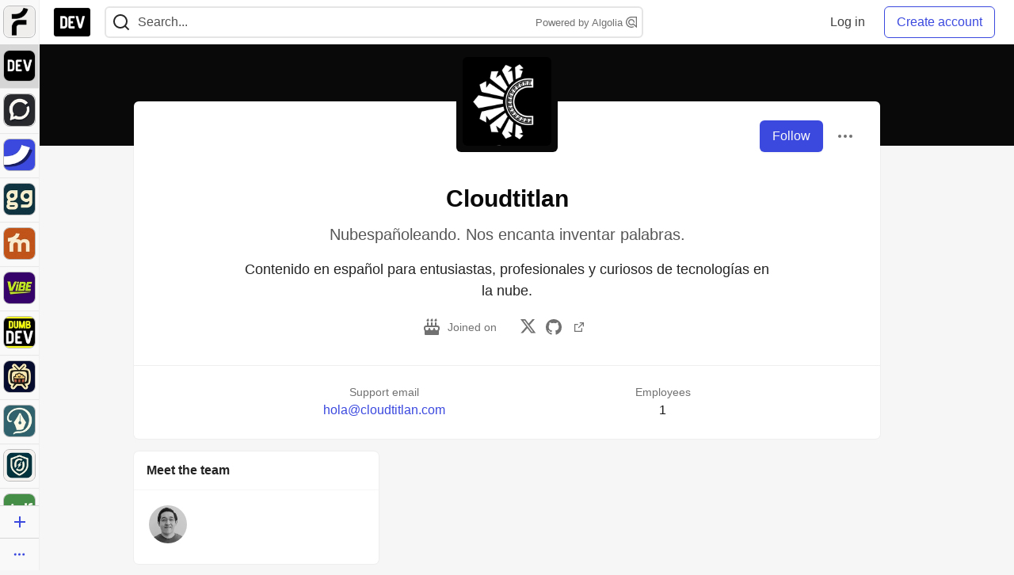

--- FILE ---
content_type: application/javascript
request_url: https://assets.dev.to/assets/organizationDropdown-46e04980185303c725c1c43c4bc4d3932159b9568b733580e5ace1662d9f22a8.js
body_size: 1402
content:
(()=>{function e(){let e=document.querySelector(".profile-dropdown");if("true"===e.dataset.dropdownInitialized||!e)return;s({triggerElementId:"organization-profile-dropdown",dropdownContentId:"organization-profile-dropdownmenu"});let t=e.querySelector(".report-abuse-link-wrapper");t.innerHTML=`<a href="${t.dataset.path}" class="crayons-link crayons-link--block">Report Abuse</a>`,e.dataset.dropdownInitialized=!0}var t=Object.create,n=Object.defineProperty,o=Object.getOwnPropertyDescriptor,r=Object.getOwnPropertyNames,i=Object.getPrototypeOf,d=Object.prototype.hasOwnProperty,u=(e,t,i,u)=>{if(t&&"object"==typeof t||"function"==typeof t)for(let l of r(t))!d.call(e,l)&&l!==i&&n(e,l,{get:()=>t[l],enumerable:!(u=o(t,l))||u.enumerable});return e},l=(((e,o,r)=>{r=null!=e?t(i(e)):{},u(!o&&e&&e.__esModule?r:n(r,"default",{value:e,enumerable:!0}),e)})(((e,t)=>()=>(t||e((t={exports:{}}).exports,t),t.exports))(((e,t)=>{function n(e,t,n){function r(t){var n=g,o=y;return g=y=void 0,j=t,v=e.apply(o,n)}function i(e){return j=e,C=setTimeout(c,t),x?r(e):v}function l(e){var n=t-(e-O);return h?w(n,b-(e-j)):n}function a(e){var n=e-O;return void 0===O||n>=t||n<0||h&&e-j>=b}function c(){var e=E();if(a(e))return s(e);C=setTimeout(c,l(e))}function s(e){return C=void 0,k&&g?r(e):(g=y=void 0,v)}function p(){void 0!==C&&clearTimeout(C),j=0,g=O=y=C=void 0}function f(){return void 0===C?v:s(E())}function m(){var e=E(),n=a(e);if(g=arguments,y=this,O=e,n){if(void 0===C)return i(O);if(h)return C=setTimeout(c,t),r(O)}return void 0===C&&(C=setTimeout(c,t)),v}var g,y,b,v,C,O,j=0,x=!1,h=!1,k=!0;if("function"!=typeof e)throw new TypeError(u);return t=d(t)||0,o(n)&&(x=!!n.leading,b=(h="maxWait"in n)?I(d(n.maxWait)||0,t):b,k="trailing"in n?!!n.trailing:k),m.cancel=p,m.flush=f,m}function o(e){var t=typeof e;return!!e&&("object"==t||"function"==t)}function r(e){return!!e&&"object"==typeof e}function i(e){return"symbol"==typeof e||r(e)&&v.call(e)==a}function d(e){if("number"==typeof e)return e;if(i(e))return l;if(o(e)){var t="function"==typeof e.valueOf?e.valueOf():e;e=o(t)?t+"":t}if("string"!=typeof e)return 0===e?e:+e;e=e.replace(c,"");var n=p.test(e);return n||f.test(e)?m(e.slice(2),n?2:8):s.test(e)?l:+e}var u="Expected a function",l=NaN,a="[object Symbol]",c=/^\s+|\s+$/g,s=/^[-+]0x[0-9a-f]+$/i,p=/^0b[01]+$/i,f=/^0o[0-7]+$/i,m=parseInt,g="object"==typeof window&&window&&window.Object===Object&&window,y="object"==typeof self&&self&&self.Object===Object&&self,b=g||y||Function("return this")(),v=Object.prototype.toString,I=Math.max,w=Math.min,E=function(){return b.Date.now()};t.exports=n}))()),'button, [href], input:not([type="hidden"]), select, textarea, [tabindex="0"]'),a=({triggerElementId:e,dropdownContentId:t})=>{var n;let o=document.getElementById(t);document.getElementById(e).setAttribute("aria-expanded","true"),o.style.display="block",null==(n=o.querySelector(l))||n.focus()},c=({triggerElementId:e,dropdownContentId:t,onClose:n})=>{var o;let r=document.getElementById(t);r&&(null==(o=document.getElementById(e))||o.setAttribute("aria-expanded","false"),r.style.removeProperty("display"),null==n||n())},s=({triggerElementId:e,dropdownContentId:t,dropdownContentCloseButtonId:n,onClose:o,onOpen:r})=>{var i;let d=document.getElementById(e),u=document.getElementById(t);if(!d||!u||"true"===d.dataset.dropdownInitialized)return;d.setAttribute("aria-expanded","false"),d.setAttribute("aria-controls",t),d.setAttribute("aria-haspopup","true"),d.setAttribute("data-dropdown-initialized","true");let s=({key:n})=>{"Escape"===n?"true"===d.getAttribute("aria-expanded")&&(c({triggerElementId:e,dropdownContentId:t,onClose:f}),d.focus()):"Tab"===n&&(null!=u&&u.contains(document.activeElement)||c({triggerElementId:e,dropdownContentId:t,onClose:f}))},p=({target:n})=>{let o=document.getElementById(e);o&&n!==o&&!u.contains(n)&&!o.contains(n)&&(c({triggerElementId:e,dropdownContentId:t,onClose:f}),n.matches(l)||o.focus())},f=()=>{null==o||o(),document.removeEventListener("keyup",s),document.removeEventListener("click",p)};return d.addEventListener("click",(()=>{var n;"true"===(null==(n=document.getElementById(e))?void 0:n.getAttribute("aria-expanded"))?c({triggerElementId:e,dropdownContentId:t,onClose:f}):(a({triggerElementId:e,dropdownContentId:t}),null==r||r(),document.addEventListener("keyup",s),document.addEventListener("click",p))})),n&&(null==(i=document.getElementById(n))||i.addEventListener("click",(()=>{var n;c({triggerElementId:e,dropdownContentId:t,onClose:f}),null==(n=document.getElementById(e))||n.focus()}))),{closeDropdown:()=>{c({triggerElementId:e,dropdownContentId:t,onClose:f})}}};e()})();